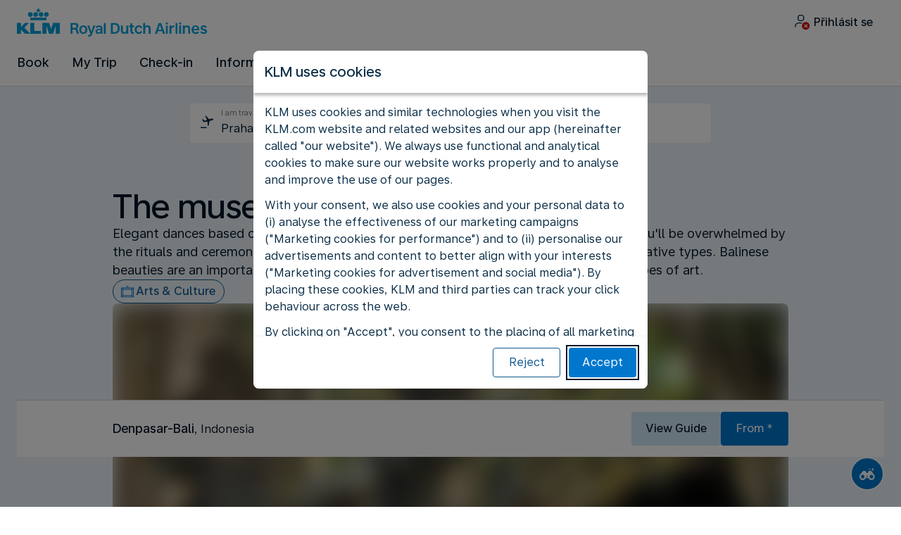

--- FILE ---
content_type: text/plain; charset=utf-8
request_url: https://rda00747.jscrambler.com/eafnkdbtqve
body_size: 413
content:
[base64]